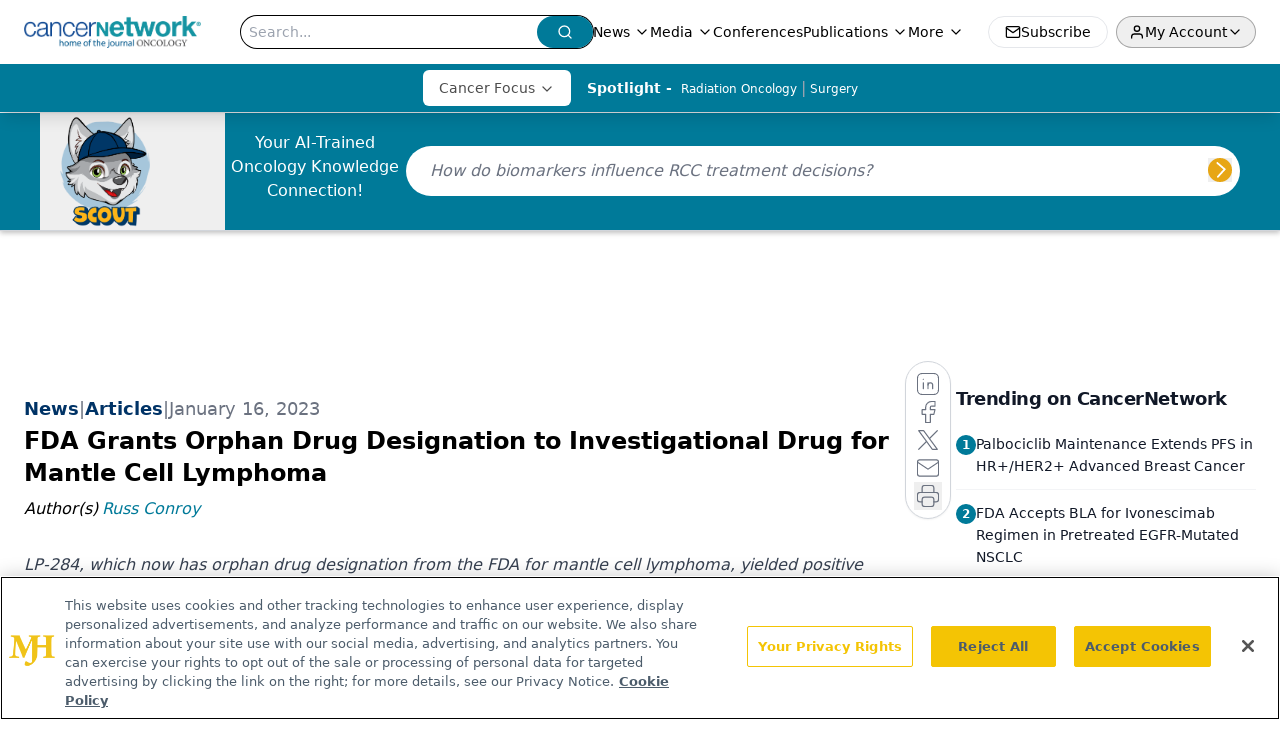

--- FILE ---
content_type: text/html; charset=utf-8
request_url: https://www.google.com/recaptcha/api2/aframe
body_size: 181
content:
<!DOCTYPE HTML><html><head><meta http-equiv="content-type" content="text/html; charset=UTF-8"></head><body><script nonce="BjggFzngH6k7RnokshhtDw">/** Anti-fraud and anti-abuse applications only. See google.com/recaptcha */ try{var clients={'sodar':'https://pagead2.googlesyndication.com/pagead/sodar?'};window.addEventListener("message",function(a){try{if(a.source===window.parent){var b=JSON.parse(a.data);var c=clients[b['id']];if(c){var d=document.createElement('img');d.src=c+b['params']+'&rc='+(localStorage.getItem("rc::a")?sessionStorage.getItem("rc::b"):"");window.document.body.appendChild(d);sessionStorage.setItem("rc::e",parseInt(sessionStorage.getItem("rc::e")||0)+1);localStorage.setItem("rc::h",'1769769472087');}}}catch(b){}});window.parent.postMessage("_grecaptcha_ready", "*");}catch(b){}</script></body></html>

--- FILE ---
content_type: application/javascript
request_url: https://api.lightboxcdn.com/z9gd/43297/www.cancernetwork.com/jsonp/z?cb=1769769460486&dre=l&callback=jQuery112407269936152038026_1769769460465&_=1769769460466
body_size: 1192
content:
jQuery112407269936152038026_1769769460465({"success":true,"dre":"l","response":"[base64].aeQAF8eEUoCIrAACoiiRAZReAAfQj-fy8CAAUiKCGBKGBpUB5CKwKEgJEvAAJMYAHoAKwAfigIeYJOYTHTjPCAG5kkRkgBmZP8ZBQlEcnigbIQDF5EAAKg5.BAIQAlKBFKAIeGlMkkFlAiBkoosgCOgMwEIAQrxLux4eQcLj0UVKBj9hjyICcBCcvsSFA0PCEJreGDyGTKJQyWAyQ4ITzyMlPGaIGD9prdUVWSIRBjtYSieQfSI2cD.GCRBCACJLdgIKD-RF2v0iB0iC1FJBgjWZDEAD0B.k17FxMaKDqQZP2VOMzRkAHYzSmGGTyDjyN3eGShJzechwQBJMR2JBsigCJ4WygcoqYXFYyhY7X-jH-dMiO3sKEwuFm0GUMAQ3Q-UpCcjkJblLA9hCBAPAkJQOAiHAihSPoyjmIoPAIIB5hjvIUhoVIITyMY-ioZ8QA___"});

--- FILE ---
content_type: text/plain; charset=utf-8
request_url: https://fp.cancernetwork.com/VCCqd/sVKns/eIZpel/lH8?q=vnFC4dZv8NpwPrIAgVP2
body_size: -57
content:
GvkTGDoul/wVWn6CC4cwLpQS5ychKn1wNR5/uzCZr2jAjSRzSKKi2Yhjug8aiLSJOupZiUOGA1YbsUrja9vl/J5PVjL0Rw==